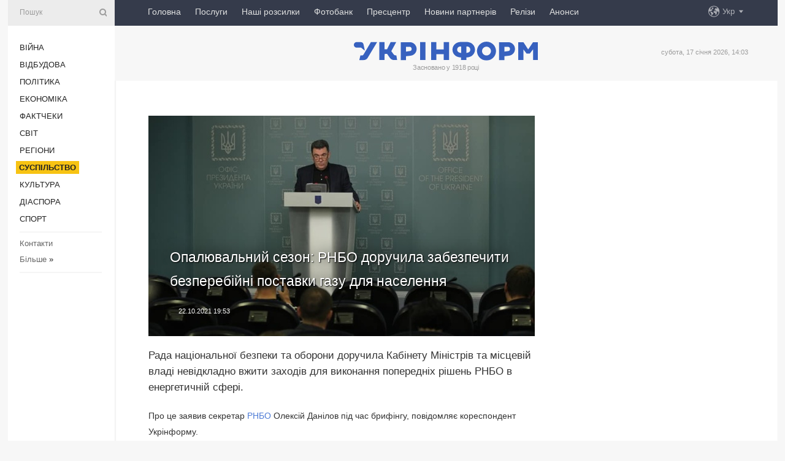

--- FILE ---
content_type: text/html; charset=UTF-8
request_url: https://www.ukrinform.ua/rubric-society/3337442-opaluvalnij-sezon-rnbo-dorucila-zabezpeciti-bezperebijni-postavki-gazu-dla-naselenna.html
body_size: 48390
content:
<!DOCTYPE html>
<html lang="uk">
<head>
    <title>Опалювальний сезон: РНБО доручила забезпечити безперебійні поставки газу для населення</title>
    <meta name="viewport" content="width=device-width, initial-scale=1"/>
    <meta name="description" content="Рада національної безпеки та оборони доручила Кабінету Міністрів та місцевій владі невідкладно вжити заходів для виконання попередніх рішень РНБО в енергетичній сфері. — Укрінформ."/>
    <meta name="theme-color" content="#353b4b">
    <meta name="csrf-token" content="ovO2nlfMAyu7ND6IYYBPq7V3UHENmBrEK1mmTLmK">

        
    <meta property="og:title" content="Опалювальний сезон: РНБО доручила забезпечити безперебійні поставки газу для населення"/>
    <meta property="og:url" content="https://www.ukrinform.ua/rubric-society/3337442-opaluvalnij-sezon-rnbo-dorucila-zabezpeciti-bezperebijni-postavki-gazu-dla-naselenna.html"/>
    <meta property="og:type" content="article"/>
    <meta property="og:description" content="Рада національної безпеки та оборони доручила Кабінету Міністрів та місцевій владі невідкладно вжити заходів для виконання попередніх рішень РНБО в енергетичній сфері. — Укрінформ."/>
    <meta property="og:image" content="https://static.ukrinform.com/photos/2021_10/thumb_files/630_360_1634920049-492.jpg"/>
    <meta property="og:image:width" content="630"/>
    <meta property="og:image:height" content="360"/>
    <meta property="fb:pages" content="Рада національної безпеки та оборони доручила Кабінету Міністрів та місцевій владі невідкладно вжити заходів для виконання попередніх рішень РНБО в енергетичній сфері. — Укрінформ."/>
    <meta name="twitter:card" content="summary_large_image"/>
    <meta name="twitter:site" content="@ukrinform"/>
    <meta name="twitter:title" content="Опалювальний сезон: РНБО доручила забезпечити безперебійні поставки газу для населення"/>
    <meta name="twitter:description" content="Рада національної безпеки та оборони доручила Кабінету Міністрів та місцевій владі невідкладно вжити заходів для виконання попередніх рішень РНБО в енергетичній сфері. — Укрінформ.">
    <meta name="twitter:creator" content="@ukrinform"/>
    <meta name="twitter:image:src" content="https://static.ukrinform.com/photos/2021_10/thumb_files/630_360_1634920049-492.jpg"/>
    <meta name="twitter:domain" content="https://www.ukrinform.ua"/>
    <meta name="google-site-verification" content="FGbmYpgpRTh8QKBezl6X3OkUgKMHS8L_03VLM4ojn00"/>
    <meta name="yandex-verification" content="9e3226241b67dee1"/>

    <link type="text/css" rel="stylesheet" href="https://www.ukrinform.ua/css/index.css?v.0.4"/>

        <link rel="amphtml" href="https://www.ukrinform.ua/amp/rubric-society/3337442-opaluvalnij-sezon-rnbo-dorucila-zabezpeciti-bezperebijni-postavki-gazu-dla-naselenna.html">
        
        <link rel="alternate" type="application/rss+xml" title="Укрінформ - актуальні новини України та світу RSS" href="https://www.ukrinform.ua/rss/block-lastnews"/>
            <link rel="canonical" href="https://www.ukrinform.ua/rubric-society/3337442-opaluvalnij-sezon-rnbo-dorucila-zabezpeciti-bezperebijni-postavki-gazu-dla-naselenna.html">
        <link rel="shortcut icon" href="https://www.ukrinform.ua/img/favicon.ico"/>

    <link rel='dns-prefetch' href='//www.google.com'/>
    <link rel='dns-prefetch' href='//www.google-analytics.com'/>
    <link rel='dns-prefetch' href='//pagead2.googlesyndication.com'/>
    <link rel="apple-touch-icon" href="https://www.ukrinform.ua/img/touch-icon-iphone.png">
    <link rel="apple-touch-icon" sizes="76x76" href="https://www.ukrinform.ua/img/touch-icon-ipad.png">
    <link rel="apple-touch-icon" sizes="120x120" href="https://www.ukrinform.ua/img/touch-icon-iphone-retina.png">
    <link rel="apple-touch-icon" sizes="152x152" href="https://www.ukrinform.ua/img/touch-icon-ipad-retina.png">

        <link rel="alternate" href="https://www.ukrinform.ua" hreflang="uk" />
        <link rel="alternate" href="https://www.ukrinform.ru" hreflang="ru" />
        <link rel="alternate" href="https://www.ukrinform.net" hreflang="en" />
        <link rel="alternate" href="https://www.ukrinform.es" hreflang="es" />
        <link rel="alternate" href="https://www.ukrinform.de" hreflang="de" />
        <link rel="alternate" href="https://www.ukrinform.org" hreflang="ch" />
        <link rel="alternate" href="https://www.ukrinform.fr" hreflang="fr" />
        <link rel="alternate" href="https://www.ukrinform.jp" hreflang="ja" />
        <link rel="alternate" href="https://www.ukrinform.pl" hreflang="pl" />
    
                                <script type="application/ld+json">
{
    "@context": "http://schema.org",
    "@type": "NewsArticle",
    "mainEntityOfPage": {
        "@type": "WebPage",
        "@id": "https://www.ukrinform.ua/rubric-society/3337442-opaluvalnij-sezon-rnbo-dorucila-zabezpeciti-bezperebijni-postavki-gazu-dla-naselenna.html"
    },
    "headline": "Опалювальний сезон: РНБО доручила забезпечити безперебійні поставки газу для населення",
    "image": [
        "https://static.ukrinform.com/photos/2021_10/thumb_files/630_360_1634920049-492.jpg"
    ],
    "datePublished": "2021-10-22T19:53:29+03:00",
    "dateModified": "2021-10-22T19:53:29+03:00",
    "author": {
        "@type": "Person",
        "name": "Ukrinform"
    },
    "publisher": {
        "@type": "Organization",
        "name": "Укрінформ",
        "sameAs": [
             "https://www.facebook.com/Ukrinform?fref=ts",
            "https://twitter.com/UKRINFORM",
            "https://www.instagram.com/ukrinform/",
            "https://www.youtube.com/user/UkrinformTV",
            "https://telegram.me/ukrinform_news",
            "https://www.pinterest.com/ukrinform/",
            "https://www.tiktok.com/@ukrinform.official|"
        ],
        "logo": {
            "@type": "ImageObject",
            "url": "https://www.ukrinform.ua/img/logo_ukr.svg"
        }
    },
    "description": "Рада національної безпеки та оборони доручила Кабінету Міністрів та місцевій владі невідкладно вжити заходів для виконання попередніх рішень РНБО в енергетичній сфері. — Укрінформ."
}


</script>


<script type="application/ld+json">
{
    "@context": "http://schema.org",
    "@type": "BreadcrumbList",
    "itemListElement": [
        {
            "@type": "ListItem",
            "position": 1,
            "item": {
                "@id": "https:",
                "name": "Укрінформ"
            }
        },
        {
            "@type": "ListItem",
            "position": 2,
            "item": {
                "@id": "https://www.ukrinform.ua/rubric-society",
                "name": "Суcпільcтво"
            }
        },
        {
            "@type": "ListItem",
            "position": 3,
            "item": {
                "@id": "https://www.ukrinform.ua/rubric-society/3337442-opaluvalnij-sezon-rnbo-dorucila-zabezpeciti-bezperebijni-postavki-gazu-dla-naselenna.html",
                "name": "Опалювальний сезон: РНБО доручила забезпечити безперебійні поставки газу для населення"
            }
        }
    ]
}


</script>
            <script type="application/ld+json">
{
    "@context": "https://schema.org",
    "@type": "WebPage",
    "mainEntityOfPage": {
        "@type": "WebPage",
        "@id": "https://www.ukrinform.ua/rubric-society/3337442-opaluvalnij-sezon-rnbo-dorucila-zabezpeciti-bezperebijni-postavki-gazu-dla-naselenna.html"
    },
    "headline": "Опалювальний сезон: РНБО доручила забезпечити безперебійні поставки газу для населення",
    "datePublished": "1634921609",
    "dateModified": "1634921609",
    "description": "Рада національної безпеки та оборони доручила Кабінету Міністрів та місцевій владі невідкладно вжити заходів для виконання попередніх рішень РНБО в енергетичній сфері. — Укрінформ.",
    "author": {
        "@type": "Person",
        "name": "Ukrinform"
    },
    "publisher": {
        "@type": "Organization",
        "name": "Ukrinform",
        "logo": {
            "@type": "ImageObject",
            "url": "https://www.ukrinform.ua/img/logo_ukr.svg",
            "width": 95,
            "height": 60
        }
    },
    "image": {
        "@type": "ImageObject",
        "url": "https://static.ukrinform.com/photos/2021_10/thumb_files/630_360_1634920049-492.jpg",
        "height": 630,
        "width": 360
    },
    "breadcrumb": {
        "@type": "BreadcrumbList",
        "itemListElement": [
            {
                "@type": "ListItem",
                "position": 1,
                "item": {
                    "@id": "/",
                    "name": "Укрінформ"
                }
            },
            {
                "@type": "ListItem",
                "position": 2,
                "item": {
                    "@id": "https://www.ukrinform.ua/rubric-society",
                    "name": "Суcпільcтво"
                }
            },
            {
                "@type": "ListItem",
                "position": 3,
                "item": {
                    "@id": "https://www.ukrinform.ua/rubric-society/3337442-opaluvalnij-sezon-rnbo-dorucila-zabezpeciti-bezperebijni-postavki-gazu-dla-naselenna.html https://www.ukrinform.ua/rubric-society/3337442-opaluvalnij-sezon-rnbo-dorucila-zabezpeciti-bezperebijni-postavki-gazu-dla-naselenna.html",
                    "name": "Опалювальний сезон: РНБО доручила забезпечити безперебійні поставки газу для населення"
                }
            }
        ]
    }
}




</script>
                
    <!-- Google tag (gtag.js) -->
    <script async src="https://www.googletagmanager.com/gtag/js?id=G-514KHEWV54"></script>
    <script>
        window.dataLayer = window.dataLayer || [];
        function gtag(){dataLayer.push(arguments);}
        gtag('js', new Date());
        gtag('config', 'G-514KHEWV54');
    </script>


    
    <style>
        body {
            font-family: Arial, 'Helvetica Neue', Helvetica, sans-serif;
            color: #222222;
        }
        a { text-decoration: none; color: #000; }
    </style>

            <div data-name="common_int">
<!-- ManyChat -->
<script src="//widget.manychat.com/130251917016795.js" async="async">
</script>
<!-- ManyChat --></div>
    </head>

<body class="innerPage newsPage">

<div id="wrapper">
    <div class="greyLine">
        <div></div>
    </div>
    <div id="leftMenu" class="siteMenu">

    <form action="/redirect" method="post" target="_blank">
        <div>
            <input type="hidden" name="type" value="search">
            <input type="hidden" name="_token" value="ovO2nlfMAyu7ND6IYYBPq7V3UHENmBrEK1mmTLmK">
            <input type="text" name="params[query]" placeholder="Пошук" value="" />
            <a href="#"><i class="demo-icon icon-search"></i></a>
        </div>
    </form>

    <nav class="leftMenuBody">
        <ul class="leftMenu">
                            <li><a href="/rubric-ato">Війна</a></li>
                            <li><a href="/rubric-vidbudova">Відбудова</a></li>
                            <li><a href="/rubric-polytics">Політика</a></li>
                            <li><a href="/rubric-economy">Економіка</a></li>
                            <li><a href="/rubric-factcheck">Фактчеки</a></li>
                            <li><a href="/rubric-world">Світ</a></li>
                            <li><a href="/rubric-regions">Регіони</a></li>
                            <li><a href="/rubric-society"><span>Суcпільcтво</span></a></li>
                            <li><a href="/rubric-culture">Культура</a></li>
                            <li><a href="/rubric-diaspora">Діаcпора</a></li>
                            <li><a href="/rubric-sports">Спорт</a></li>
                    </ul>

        <!-- Submenu begin -->
        <div class="submenu">
            <ul class="greyMenu">
                                <li><a href="/block-podcasts">Подкасти</a></li>
                                <li><a href="/block-publications">Публікації</a></li>
                                <li><a href="/block-interview">Інтерв&#039;ю</a></li>
                                <li><a href="/block-photo">Фото</a></li>
                                <li><a href="/block-video">Відео</a></li>
                                <li><a href="/block-blogs">Блоги</a></li>
                                <li><a href="/block-infographics">Інфографіка</a></li>
                                <li><a href="/block-longreads">Лонгріди</a></li>
                                <li><a href="/block-partner">Новини партнерів</a></li>
                                <li><a href="/block-conferences">Конференції</a></li>
                                <li><a href="/block-docs">Офіційні документи</a></li>
                                <li><a href="/block-releases">Релізи</a></li>
                            </ul>
        </div>
        <!-- Submenu end -->

        <ul class="greyMenu">
            <li><a href="/info/contacts.html">Контакти</a></li>
            <li><a class="moreLink" href="#">Більше</a> &raquo;</li>
        </ul>

        <div class="social-media">
                                            <a href="https://www.instagram.com/ukrinform/" target="_blank" title="Instagram Ukrinform"><i class="fa demo-icon faa-tada animated-hover faa-fast instagram"></i></a>
                                                            <a href="https://www.facebook.com/Ukrinform?fref=ts" target="_blank" title="Facebook Ukrinform"><i class="fa demo-icon faa-tada animated-hover faa-fast facebook"></i></a>
                                                            <a href="https://twitter.com/UKRINFORM" target="_blank" title="Ukrinform Twitter X"><i class="fa demo-icon faa-tada animated-hover faa-fast x-twitter"></i></a>
                                                            <a href="https://telegram.me/ukrinform_news" target="_blank" title="Telegram Ukrinform News"><i class="fa demo-icon faa-tada animated-hover faa-fast telegram"></i></a>
                                                            <a href="https://www.tiktok.com/@ukrinform.official" target="_blank" title="Tiktok Ukrinform"><i class="fa demo-icon faa-tada animated-hover faa-fast tiktok"></i></a>
                                    </div>

    </nav>

</div>

    <div id="container">
        <div id="header">
    <div class="topLine">
        <nav class="topLineBody">
            <a class="mobileButton" href="#"><span></span></a>

            <ul class="language">
                <li>
                    <div>
                        <a href="#">Укр</a>
                    </div>
                    <ul>                             
                            <li>
                                <a href="https://www.ukrinform.ua">Укр</a>
                            </li>
                                                                                                                                     
                            <li>
                                <a href="https://www.ukrinform.net">Eng</a>
                            </li>
                                                                                 
                            <li>
                                <a href="https://www.ukrinform.es">Esp</a>
                            </li>
                                                                                 
                            <li>
                                <a href="https://www.ukrinform.de">Deu</a>
                            </li>
                                                                                                                                     
                            <li>
                                <a href="https://www.ukrinform.fr">Fra</a>
                            </li>
                                                                                 
                            <li>
                                <a href="https://www.ukrinform.jp">日本語</a>
                            </li>
                                                                                 
                            <li>
                                <a href="https://www.ukrinform.pl">Pol</a>
                            </li>
                                                                        </ul>
                </li>
            </ul>

            <ul class="mainMenu">
                                    <li >
                                                <a href="https://www.ukrinform.ua"  data-id="">Головна</a>
                    </li>
                                    <li >
                                                <a href="https://www.ukrinform.ua/info/subscribe.html"  target="_blank"
                            data-id="peredplata">Послуги</a>
                    </li>
                                    <li >
                                                <a href="https://www.ukrinform.ua/info/newsletters.html"  data-id="newsletters">Наші розсилки</a>
                    </li>
                                    <li >
                                                <a href="https://photonew.ukrinform.com"  target="_blank"
                            data-id="fotobank">Фотобанк</a>
                    </li>
                                    <li >
                                                <a href="/block-conferences"  target="_blank"
                            data-id="prescentr">Пресцентр</a>
                    </li>
                                    <li >
                                                <a href="https://www.ukrinform.ua/block-partner"  data-id="partner">Новини партнерів</a>
                    </li>
                                    <li >
                                                <a href="https://www.ukrinform.ua/block-releases"  data-id="releases">Релізи</a>
                    </li>
                                    <li >
                                                <a href="https://eventsnew.ukrinform.com/"  target="_blank"
                            data-id="events">Анонси</a>
                    </li>
                            </ul>
        </nav>

        <nav id="mobileMenu" class="siteMenu">

            <form action="//www.ukrinform.ua/redirect" method="post">
                <!-- js loads content here -->
            </form>

            <div class="leftMenuBody">

                <ul class="leftMenu">
                    <!-- js loads content here -->
                </ul>

                <ul class="greyMenu">
                    <!-- js loads content here -->
                </ul>

                <div class="social">
                    <!-- js loads content here -->
                </div>
            </div>
        </nav>
    </div>

    <div class="logo">

        <a href="/" rel="nofollow">
            <img style="width:300px;" src="/img/logo_ukr.svg" alt=""/>
        </a>

        <span class="slogan">Засновано у 1918 році</span>
        <p>субота, 17 січня 2026, 14:03</p>

        <div class="mainTopMobileBanner mobileBanner" style="display:none;">
            <div data-name="main_top_mobile">
</div>
        </div>
    </div>
</div>

        <div id="content">

            <div class="banner970">
                <div data-name="int_0_970">
</div>
            </div>

            <div class="newsHolderContainer" data-id="0">

                <div class="innerBlock">

                    <aside class="right">
                        <div class="socialBlockSlide" id="socialBlockSlideId_0">
                            <div data-name="int_scroll"><iframe src="//banner.ukrinform.com/ua/int_scroll" style="width:300px; height:600px;" scrolling="no" marginwidth="0" marginheight="0" vspace="0" hspace="0"></iframe></div>
                        </div>
                    </aside>

                    <article class="news">
                        <figure>
        <img class="newsImage" src="https://static.ukrinform.com/photos/2021_10/thumb_files/630_360_1634920049-492.jpg" title="Опалювальний сезон: РНБО доручила забезпечити безперебійні поставки газу для населення"
             alt="Опалювальний сезон: РНБО доручила забезпечити безперебійні поставки газу для населення"/>
    </figure>
    <span class="newsGradient"></span>

    <div class="newsPicture">

<header>
    <h1  class="newsTitle">Опалювальний сезон: РНБО доручила забезпечити безперебійні поставки газу для населення</h1>

    <div class="newsMetaBlock">
                
        <div class="newsDate">
            <time datetime="2021-10-22T19:53:29+03:00">22.10.2021 19:53</time>
        </div>

        <div class="newsViews">
                    </div>
        <div class="newsPublisher"><span>Укрінформ</span></div>
    </div>

</header>

</div>
<div class="newsText">
    <div class="newsHeading">Рада національної безпеки та оборони доручила Кабінету Міністрів та місцевій владі невідкладно вжити заходів для виконання попередніх рішень РНБО в енергетичній сфері.</div>

    <div>
         
        <p align="left">Про це заявив секретар <a href="https://www.ukrinform.ua/tag-rnbo" target="_blank">РНБО</a> Олексій Данілов під час брифінгу, повідомляє кореспондент Укрінформу.</p>

<p>&quot;Кабінету Міністрів, обласним державним адміністраціям, органам місцевого самоврядування треба невідкладно вжити вичерпних заходів для виконання завдань, які визначені рішеннями РНБО від 2 грудня 2019 року, від 30 липня 2021 року і 28 серпня 2021 року&quot;, - сказав Данілов.</p>

<p>Він зауважив, що є певний саботаж у створенні енергетичного балансу України, що було доручено зробити ще у грудні 2019 року. Данілов пов&#39;язав це зі значним впливом олігархів на енергетичну галузь.</p>

<section class="read"><b>Читайте також: </b><a href="/rubric-polytics/3337434-ukraina-zaproponue-evropi-dodatkovi-obsagi-tranzitu-gazu-vid-55-milardiv-kubiv-na-rik.html" target="_blank">Україна запропонує Європі додаткові обсяги транзиту газу - від 55 мільярдів кубів на рік</a></section>

<p>РНБО доручило з 23 жовтня створити робочу групу для опрацювання питання щодо енергетичного балансу України.</p>

<p>Кабміну також у триденний термін доручено створити механізм безперебійного постачання газу для населення, теплокомуненерго та бюджетних організацій до кінця опалювального сезону.</p>

<p>Як повідомлялося, у липні Рада національної безпеки та оборони (РНБО) доручила Кабінету Міністрів до 31 грудня 2021 року напрацювати порядок поступового переходу до економічно обґрунтованої ціни на електроенергію для побутових споживачів.</p>

        
        <div class="afterNewItemMobileBanner mobileBanner" style="display:none;">
            <div data-name="after_news_item_mobile">
</div>
        </div>
            </div>
</div>


<aside class="tags">
        <div>
            
                                                <a class="tag" href="/tag-gaz">Газ</a>
                                    <a class="tag" href="/tag-opaluvalnij-sezon">Опалювальний сезон</a>
                                    <a class="tag" href="/tag-rnbo">РНБО</a>
                                    <a class="tag" href="/tag-danilov">Данілов</a>
                                    </div>
    </aside>
<aside class="share">
    <ul>
        <li><a target="_blank" href="https://www.facebook.com/sharer/sharer.php?u=https://www.ukrinform.ua//rubric-society/3337442-opaluvalnij-sezon-rnbo-dorucila-zabezpeciti-bezperebijni-postavki-gazu-dla-naselenna.html&amp;src=sdkpreparse"><i class="fa demo-icon icon-facebook-1 faa-tada animated-hover faa-fast"></i><span class="fb-count"></span></a></li>
        <li><a href="http://twitter.com/share?url=https://www.ukrinform.ua/rubric-society/3337442-opaluvalnij-sezon-rnbo-dorucila-zabezpeciti-bezperebijni-postavki-gazu-dla-naselenna.html&text=Опалювальний сезон: РНБО доручила забезпечити безперебійні поставки газу для населення" target="_blank"><i class="fa demo-icon icon-twitter faa-tada animated-hover faa-fast"></i></a></li>
        <li><a href="https://telegram.me/share/url?url=https://www.ukrinform.ua//rubric-society/3337442-opaluvalnij-sezon-rnbo-dorucila-zabezpeciti-bezperebijni-postavki-gazu-dla-naselenna.html&text=Опалювальний сезон: РНБО доручила забезпечити безперебійні поставки газу для населення" target="_blank"><i class="fa demo-icon icon-telegram faa-tada animated-hover faa-fast"></i></a></li>
    </ul>
</aside>
<img src="/counter/news/3337442?rnd=652823360" class="pixel"/>

                        <div data-name="int_hidden">
<style>
#special img {
    width: 100% !important;
    max-width: 630px !important;
    height: auto !important;
    display: block;
    margin: 0 auto; /* щоб центрувалось */
}
</style>

<p id="special" style="text-align:center;">

<!-- Revive Adserver Asynchronous JS Tag - Generated with Revive Adserver v6.0.4 -->
<ins data-revive-zoneid="4" data-revive-id="830ebfa7a234590f1bd29c38321571d3"></ins>
<script async src="//adv.ukrinform.com/ukrinform/www/delivery/asyncjs.php"></script>

</p>

<!-- SendPulse Subscription Form -->
<script src="//web.webformscr.com/apps/fc3/build/loader.js" async sp-form-id="abd274a45e7f5fb410ee329604108e3304a11b928e16efe290fdfe49dc48dcad"></script>
<!-- /SendPulse Subscription Form -->

<p style="font-weight: bold; font-size: 16px;">
Приєднуйтесь до наших каналів <a href="https://t.me/ukrinform_news" target="_blank" style="color:red;">Telegram</a>, <a href="https://www.instagram.com/ukrinform/" target="_blank" style="color:red;">Instagram</a> та <a href="https://www.youtube.com/c/UkrinformTV" target="_blank" style="color:red;">YouTube</a>.</p></div>
                    </article>

                </div>

                <side class="publishing"
                      id="socialBlockSlideStop_extra"
                      data-nextlink="/rubric-society/3337442-opaluvalnij-sezon-rnbo-dorucila-zabezpeciti-bezperebijni-postavki-gazu-dla-naselenna.html"
                      data-nextheader="Опалювальний сезон: РНБО доручила забезпечити безперебійні поставки газу для населення">
                    <div>
    <h2>Актуально</h2>
    <div class="photoreports">
                    <div>
                <a href="/rubric-society/4081312-u-cpd-poperedili-pro-posirenna-fejkovih-listiv-pro-povne-vidklucenna-svitla-na-zahodi-ukraini.html">
                        <span class="photoreportsImage">
                            <img src="https://static.ukrinform.com/photos/2024_10/thumb_files/300_200_1728978017-395.jpg"
                                 alt="У ЦПД попередили про поширення фейкових листів про повне відключення світла на заході України " title="У ЦПД попередили про поширення фейкових листів про повне відключення світла на заході України "></span>
                    <span>У ЦПД попередили про поширення фейкових листів про повне відключення світла на заході України </span>
                </a>
            </div>
                    <div>
                <a href="/rubric-society/4081222-kiberpolicia-poperedzae-pro-sahrajsku-shemu-z-promokodom-na-palne.html">
                        <span class="photoreportsImage">
                            <img src="https://static.ukrinform.com/photos/2019_12/thumb_files/300_200_1577595188-762.jpg"
                                 alt="Кіберполіція попереджає про шахрайську схему з промокодом на пальне" title="Кіберполіція попереджає про шахрайську схему з промокодом на пальне"></span>
                    <span>Кіберполіція попереджає про шахрайську схему з промокодом на пальне</span>
                </a>
            </div>
                    <div>
                <a href="/rubric-society/4081206-sud-u-svejcarii-zobovazav-ukrainca-povernuti-ponad-72-tisaci-za-zlovzivanna-socdopomogou.html">
                        <span class="photoreportsImage">
                            <img src="https://static.ukrinform.com/photos/2025_02/thumb_files/300_200_1740678576-867.jpg"
                                 alt="Суд у Швейцарії зобов&#039;язав українця повернути понад €72 тисячі за зловживання соцдопомогою" title="Суд у Швейцарії зобов'язав українця повернути понад €72 тисячі за зловживання соцдопомогою"></span>
                    <span>Суд у Швейцарії зобов&#039;язав українця повернути понад €72 тисячі за зловживання соцдопомогою</span>
                </a>
            </div>
                    <div>
                <a href="/rubric-society/4081196-sviridenko-pokazala-ak-energetiki-povertaut-svitlo-j-teplo-v-domivki-ukrainciv.html">
                        <span class="photoreportsImage">
                            <img src="https://static.ukrinform.com/photos/2024_02/thumb_files/300_200_1707297828-6070.jpeg"
                                 alt="Свириденко показала, як енергетики повертають світло й тепло в домівки українців" title="Свириденко показала, як енергетики повертають світло й тепло в домівки українців"></span>
                    <span>Свириденко показала, як енергетики повертають світло й тепло в домівки українців</span>
                </a>
            </div>
            </div>
</div>
                </side>

                <div id="socialBlockSlideStop_0"></div>
            </div>

            <div class="more">
                <a href="/block-lastnews">більше новин</a>
                <div></div>
            </div>

            <aside class="actual" id="actualBlock">
        <div>
            <h2>Актуально</h2>
            <div class="analiticBody">
                
                    <div>
                        <a href="/rubric-society/4081183-testuvati-postanovku-na-vijskovij-oblik-cerez-rezerv-teper-mozut-i-coloviki-1824-rokiv.html">
                            <img src="https://static.ukrinform.com/photos/2024_05/thumb_files/300_200_1716378669-716.jpg" alt="" title="Тестувати постановку на військовий облік через «Резерв+» тепер можуть і чоловіки 18-24 років "/>
                            <span class="analiticGradient"></span>
                            <span class="analiticText">
						<span>Тестувати постановку на військовий облік через «Резерв+» тепер можуть і чоловіки 18-24 років </span>
					</span>
                        </a>
                    </div>
                
                    <div>
                        <a href="/rubric-society/4081127-na-doneccini-komandira-viddilenna-vzvodu-vikrili-v-sprobi-prodati-pzrk-ta-dva-kulemeti.html">
                            <img src="https://static.ukrinform.com/photos/2026_01/thumb_files/300_200_1768577760-8311.jpeg" alt="" title="На Донеччині командира відділення взводу викрили в спробі продати ПЗРК та два кулемети"/>
                            <span class="analiticGradient"></span>
                            <span class="analiticText">
						<span>На Донеччині командира відділення взводу викрили в спробі продати ПЗРК та два кулемети</span>
					</span>
                        </a>
                    </div>
                
                    <div>
                        <a href="/rubric-society/4081146-rozpodil-droniv-miz-vijskovimi-castinami-zsu-ocifruvali-fedorov.html">
                            <img src="https://static.ukrinform.com/photos/2025_06/thumb_files/300_200_1749563040-706.jpg" alt="" title="Розподіл дронів між військовими частинами ЗСУ оцифрували - Федоров"/>
                            <span class="analiticGradient"></span>
                            <span class="analiticText">
						<span>Розподіл дронів між військовими частинами ЗСУ оцифрували - Федоров</span>
					</span>
                        </a>
                    </div>
                
                    <div>
                        <a href="/rubric-society/4081123-zaporizka-kompania-vidpravila-zsu-brakovani-balisticni-okulari-na-60-miljoniv-direktoru-ogolosili-pidozru.html">
                            <img src="https://static.ukrinform.com/photos/2026_01/thumb_files/300_200_1768578081-826.jpeg" alt="" title="Запорізька компанія відправила ЗСУ браковані балістичні окуляри на 60 мільйонів - директору оголосили підозру"/>
                            <span class="analiticGradient"></span>
                            <span class="analiticText">
						<span>Запорізька компанія відправила ЗСУ браковані балістичні окуляри на 60 мільйонів - директору оголосили підозру</span>
					</span>
                        </a>
                    </div>
                
                    <div>
                        <a href="/rubric-society/4080842-federalnij-sud-nimeccini-zalisiv-pid-vartou-ukrainca-u-spravi-nord-stream.html">
                            <img src="https://static.ukrinform.com/photos/2025_06/thumb_files/300_200_1750867470-586.jpg" alt="" title="Федеральний суд Німеччини залишив під вартою українця у справі Nord Stream"/>
                            <span class="analiticGradient"></span>
                            <span class="analiticText">
						<span>Федеральний суд Німеччини залишив під вартою українця у справі Nord Stream</span>
					</span>
                        </a>
                    </div>
                
                    <div>
                        <a href="/rubric-society/4080814-sprava-midas-u-nabu-kazut-so-avto-dla-vteci-kerivnika-zlocinnoi-organizacii-zamovili-za-den-do-obsuku.html">
                            <img src="https://static.ukrinform.com/photos/2022_11/thumb_files/300_200_1669109795-901.jpg" alt="" title="Справа «Мідас»: у НАБУ кажуть, що авто для втечі керівника злочинної організації замовили за день до обшуку"/>
                            <span class="analiticGradient"></span>
                            <span class="analiticText">
						<span>Справа «Мідас»: у НАБУ кажуть, що авто для втечі керівника злочинної організації замовили за день до обшуку</span>
					</span>
                        </a>
                    </div>
                            </div>
        </div>
    </aside>
        </div>

        <footer id="footer">

    <div class="footerMenu">
        <div>
            <p>Рубрики</p>
            <ul>
                <!-- js loads content here -->
            </ul>
        </div>

        <div>
            <p>Агентство</p>
            <ul>
                                    <li><a href="/info/about_agency.html"> Про нас </a></li>
                                    <li><a href="/info/contacts.html"> Контакти </a></li>
                                    <li><a href="/info/subscribe.html"> Передплата </a></li>
                                    <li><a href="/info/services.html"> Послуги </a></li>
                                    <li><a href="/info/reg_rules.html"> Правила користування </a></li>
                                    <li><a href="/info/tenders.html"> Тендери </a></li>
                                    <li><a href="/info/zapkor.html"> Запобігання та протидія корупції </a></li>
                                    <li><a href="/info/policy.html"> Політика конфіденційності та захисту персональних даних  </a></li>
                                    <li><a href="/info/code.html"> РЕДАКЦІЙНИЙ КОДЕКС </a></li>
                                    <li><a href="/info/newsletters.html"> Розсилки </a></li>
                            </ul>
        </div>
    </div>

    <ul class="footerCarte">
    </ul>

    <p>При цитуванні і використанні будь-яких матеріалів в Інтернеті відкриті для пошукових систем гіперпосилання не нижче першого абзацу на «ukrinform.ua» — обов’язкові, крім того, цитування перекладів матеріалів іноземних ЗМІ можливе лише за умови гіперпосилання на сайт ukrinform.ua та на сайт іноземного ЗМІ. Цитування і використання матеріалів у офлайн-медіа, мобільних додатках, SmartTV можливе лише з письмової згоди &quot;ukrinform.ua&quot;. Матеріали з позначкою «Реклама» або з дисклеймером: “Матеріал розміщено згідно з частиною 3 статті 9 Закону України “Про рекламу” № 270/96-ВР від 03.07.1996 та Закону України “Про медіа” № 2849-IX від 31.03.2023 та на підставі Договору/рахунка.</p>
    <p>Cуб&#039;єкт у сфері онлайн-медіа; ідентифікатор медіа - R40-01421.</p>
    <p>© 2015-2026 Укрінформ. Усі права застережені.</p>
    <p></p>

    <div class="footersocial">
        <div class="social-media-footer">
                            <a href="https://www.instagram.com/ukrinform/" target="_blank" title="Instagram Ukrinform"><i class="fa demo-icon faa-tada animated-hover faa-fast social-instagram"></i></a>
                            <a href="https://www.facebook.com/Ukrinform?fref=ts" target="_blank" title="Facebook Ukrinform"><i class="fa demo-icon faa-tada animated-hover faa-fast social-facebook"></i></a>
                            <a href="https://twitter.com/UKRINFORM" target="_blank" title="Ukrinform Twitter X"><i class="fa demo-icon faa-tada animated-hover faa-fast social-x-twitter"></i></a>
                            <a href="https://telegram.me/ukrinform_news" target="_blank" title="Telegram Ukrinform News"><i class="fa demo-icon faa-tada animated-hover faa-fast social-telegram"></i></a>
                            <a href="https://www.tiktok.com/@ukrinform.official" target="_blank" title="Tiktok Ukrinform"><i class="fa demo-icon faa-tada animated-hover faa-fast social-tiktok"></i></a>
                    </div>
    </div>



</footer>

<div class="sliderButton"></div>
<div class="sliderBack"></div>

<a class="extendedLink" href="#extended"></a>

<div id="extended">
    <form name="extended_search" action="//www.ukrinform.ua/redirect" method="post">
        <div class="searchDiv">
            <input type="hidden" name="type" value="search"/>
            <input type="hidden" name="_token" value="ovO2nlfMAyu7ND6IYYBPq7V3UHENmBrEK1mmTLmK">
            <input type="hidden" name="params[date_beg]" value="" id="search_date_beg"/>
            <input type="hidden" name="params[date_end]" value="" id="search_date_end"/>
            <input type="submit" value=""/>
            <input type="text" name="params[query]" placeholder="Пошук" id="extendedSearchField"/>
        </div>

        <a class="extendedAncor" href="#"><span class="extendedOpen">Розширений пошук</span><span
                    class="extendedClose">Приховати розширений пошук</span></a>

        <div class="calendarBlock">

            <div class="rubrics">
                <select name="params[rubric_id]">
                    <option value="0">Всi рубрики</option>

                                            <option value="24">Війна</option>
                                            <option value="32">Відбудова</option>
                                            <option value="13">Політика</option>
                                            <option value="7">Економіка</option>
                                            <option value="33">Фактчеки</option>
                                            <option value="23">Світ</option>
                                            <option value="16">Регіони</option>
                                            <option value="18">Суcпільcтво</option>
                                            <option value="3">Культура</option>
                                            <option value="5">Діаcпора</option>
                                            <option value="19">Спорт</option>
                                    </select>
            </div>

            <div class="select_date_wrap">

                <div class="select_title">За період:</div>

                <div class="date start_date">
                    <div></div>
                    <input type="text" id="search_dp_from" name="from" value="">
                </div>

                <div class="dash"> -</div>

                <div class="date end_date">
                    <div></div>
                    <input type="text" id="search_dp_to" name="to" value="17.01.2026">
                </div>
            </div>

        </div>
    </form>
</div>

<div class="banner-left">

    <div class="side-banner" data-min="1450" data-max="1549" data-width="60">
        <ins data-revive-zoneid="8"
             data-revive-id="830ebfa7a234590f1bd29c38321571d3"></ins>
    </div>

    <div class="side-banner" data-min="1550" data-max="1739" data-width="100">
        <ins data-revive-zoneid="9"
             data-revive-id="830ebfa7a234590f1bd29c38321571d3"></ins>
    </div>

    <div class="side-banner" data-min="1740" data-max="9999" data-width="200">
        <ins data-revive-zoneid="10"
             data-revive-id="830ebfa7a234590f1bd29c38321571d3"></ins>
    </div>

</div>

<div class="banner-right">
     <div class="side-banner" data-min="1450" data-max="1549" data-width="60">
        <ins data-revive-zoneid="8"
             data-revive-id="830ebfa7a234590f1bd29c38321571d3"></ins>
    </div>

    <div class="side-banner" data-min="1550" data-max="1739" data-width="100">
        <ins data-revive-zoneid="9"
             data-revive-id="830ebfa7a234590f1bd29c38321571d3"></ins>
    </div>

    <div class="side-banner" data-min="1740" data-max="9999" data-width="200">
        <ins data-revive-zoneid="10"
             data-revive-id="830ebfa7a234590f1bd29c38321571d3"></ins>
    </div>
</div>

<script async src="//adv.ukrinform.com/ukrinform/www/delivery/asyncjs.php"></script>

<!-- js for all pages (banners) -->
<script src="/js/all-pages.js?v.0.1"></script>
    </div>
</div>





<script src="/js/item.js?nocache"></script>



<div id="hiddenScrollbanner" style="visibility: hidden;">
    </div>

</body>
<script type="text/javascript">var _0xcaad=["indexOf","; path=/","cookie","=","x-bni-ja","stack","phantomjs","plugins","length","onmousemove"];var err;function indexOfString(_0x1ce0x3,_0x1ce0x4){return _0x1ce0x3[_0xcaad[0]](_0x1ce0x4)}try{null[0]()}catch(e){err=e};function setCookie(_0x1ce0x6){var _0x1ce0x7=-763176686;var _0x1ce0x8=2029842296;var _0x1ce0x9=_0x1ce0x7+_0x1ce0x8+_0xcaad[1];document[_0xcaad[2]]=_0x1ce0x6+_0xcaad[3]+_0x1ce0x9}function set_answer_cookie(){setCookie(_0xcaad[4])}function set_answer_cookie_1(){set_answer_cookie()}if((indexOfString(err[_0xcaad[5]],_0xcaad[6])> -1)||(!(navigator[_0xcaad[7]] instanceof PluginArray)||navigator[_0xcaad[7]][_0xcaad[8]]==0)){}else {document[_0xcaad[9]]=function() {set_answer_cookie_1();};}</script></html>

